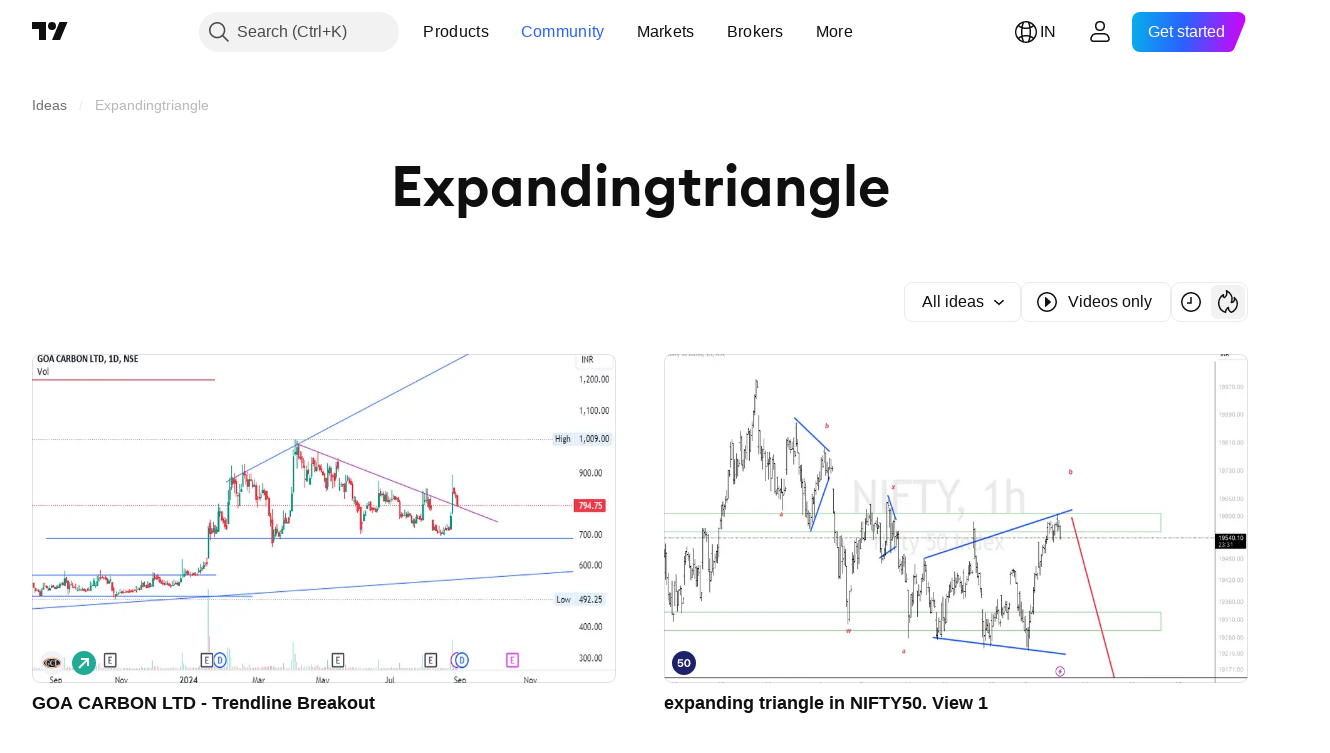

--- FILE ---
content_type: image/svg+xml
request_url: https://s3-symbol-logo.tradingview.com/eicher-motors.svg
body_size: 469
content:
<!-- by TradingView --><svg width="18" height="18" xmlns="http://www.w3.org/2000/svg"><path fill="#E62F32" d="M0 0h18v18H0z"/><path d="M13.59 6c.092 0 .41.134.41.5a.487.487 0 01-.41.497H9.427c-.09 0-.416-.08-.426-.496a.559.559 0 01.038-.228h-.206c-.159 0-.534.078-.69.14-.129.053-.183.059-.219.045-.065-.024-.077-.097-.05-.134.042-.059.033-.27-.23-.074a534.1 534.1 0 01-1.948 1.38c-.133.088-.176.172-.164.278l-1.219.99c-.093.065-.224.217-.175.402.017.059.026.116.035.17.016.095.03.177.077.23 0 0 .024.035.061.018.015-.006.477-.318.477-.318a.096.096 0 01.129.022c.027.04.018.094-.009.111 0 0-.307.178-.315.186-.013.015-.042.111.124.1h.259c.17 0 .2-.1.2-.1a.156.156 0 01.055-.073c.032-.02.463-.18.665-.25.115-.038.246-.038.383-.038.125 0 .255 0 .384-.028a.544.544 0 00.378-.262c.035-.07.098-.105.15-.103.187.01.315.387.48.874.217.637.498 1.464 1.062 1.917a.704.704 0 00.008.008c.029.027.072.068.072.11 0 .07-.062.127-.135.127H6.212C4.514 12 3 10.747 3 8.98 3 7.217 4.513 6 6.38 6h7.211zm.906 2c.098 0 .492.07.504.495.012.424-.406.505-.504.505H11.5c-.097 0-.495-.123-.501-.498-.006-.374.404-.502.501-.502h2.995zm.057 2.006h-1.091a.477.477 0 00-.462.499c0 .419.365.498.462.498h1.091a.467.467 0 00.447-.498.468.468 0 00-.447-.499z" fill="#fff"/></svg>

--- FILE ---
content_type: image/svg+xml
request_url: https://s3-symbol-logo.tradingview.com/sahyadri-industries-ltd.svg
body_size: 295
content:
<!-- by TradingView --><svg width="18" height="18" viewBox="0 0 18 18" xmlns="http://www.w3.org/2000/svg"><path fill="#F0F3FA" d="M0 0h18v18H0z"/><path fill-rule="evenodd" d="M9 15A6 6 0 1 0 9 3a6 6 0 0 0 0 12Zm0-1.06A5.3 5.3 0 1 0 9 3.35a5.3 5.3 0 0 0 0 10.6Z" fill="#71E700"/><path fill-rule="evenodd" d="M9 13.94A5.3 5.3 0 1 0 9 3.35a5.3 5.3 0 0 0 0 10.6Zm.53-1.76a4.06 4.06 0 1 0 0-8.12 4.06 4.06 0 0 0 0 8.12Z" fill="url(#athbjcziu)"/><path d="M8.82 10.41a3 3 0 1 0-3-3.03 2.65 2.65 0 1 1 0 .06 3 3 0 0 0 3 2.97Z" fill="#F69300"/><path fill-rule="evenodd" d="M8.47 10.06a2.65 2.65 0 1 0 0-5.3 2.65 2.65 0 0 0 0 5.3Zm.18-.7a2.12 2.12 0 1 0 0-4.24 2.12 2.12 0 0 0 0 4.23Z" fill="url(#bthbjcziu)"/><defs><linearGradient id="athbjcziu" x1="5.29" y1="5.65" x2="12.35" y2="12.35" gradientUnits="userSpaceOnUse"><stop stop-color="#7CFF00"/><stop offset=".61" stop-color="#E7FE00"/><stop offset="1" stop-color="#9EFE03"/></linearGradient><linearGradient id="bthbjcziu" x1="6.88" y1="5.65" x2="10.23" y2="9.35" gradientUnits="userSpaceOnUse"><stop stop-color="#FDC23F"/><stop offset=".45" stop-color="#FBE06A"/><stop offset=".98" stop-color="#FBBC40"/></linearGradient></defs></svg>

--- FILE ---
content_type: image/svg+xml
request_url: https://s3-symbol-logo.tradingview.com/bharat-forge.svg
body_size: 101
content:
<!-- by TradingView --><svg width="18" height="18" xmlns="http://www.w3.org/2000/svg"><path fill="#1B5F9F" d="M0 0h18v18H0z"/><path d="M8.771 7.798l-2.61 1.148 2.61 1.165 4.22 1.88A4.883 4.883 0 0014 9.002c0-1.144-.39-2.2-1.044-3.044l-4.185 1.84zm2.606-3.184A5.04 5.04 0 008.965 4c-.066 0-.127 0-.194.005-2.35.088-4.297 1.783-4.749 4.002l4.75-2.188 2.605-1.205zM8.77 13.996c.067 0 .128.004.194.004a5.02 5.02 0 002.469-.648L4 9.88c.408 2.275 2.381 4.024 4.771 4.115z" fill="#fff"/></svg>

--- FILE ---
content_type: image/svg+xml
request_url: https://s3-symbol-logo.tradingview.com/delta-air-lines.svg
body_size: -5
content:
<!-- by TradingView --><svg width="18" height="18" xmlns="http://www.w3.org/2000/svg"><path fill="#081135" d="M0 0h18v18H0z"/><path d="M13.632 11.143L9 8.91V4l4.632 7.143zM14 12L9 9.881V12h5z" fill="#98002E"/><path d="M4.368 11.143L9 4v4.91l-4.632 2.233zM4 12h5V9.881l-5 2.12z" fill="#E31837"/></svg>

--- FILE ---
content_type: image/svg+xml
request_url: https://s3-symbol-logo.tradingview.com/muthoot-finance.svg
body_size: 271
content:
<!-- by TradingView --><svg width="18" height="18" xmlns="http://www.w3.org/2000/svg"><path fill="#D71920" d="M0 0h18v18H0z"/><path d="M8.359 5.022c-3.753.246-6.442 1.965-6.357 4.062.121 3.01 5.792 4.867 10.405 3.41 3.906-1.235 4.799-4.233 1.829-6.145-1.458-.939-3.788-1.465-5.877-1.327z" fill="#fff"/><path d="M5.907 7.025c1.673.148 2.927.909 3.124 1.896.133.66-.345 1.383-1.006 1.525-.299.065-.635-.055-.635-.225 0-.082.05-.107.245-.116.194-.009.388-.136.39-.401.002-.236-.163-.638-.55-.705-.232-.017-.438 0-.475 0V11H5V7.016l.1-.006c.066-.011.64 0 .807.015zM13 7.002V11h-2V8.999h-.057a1.181 1.181 0 00-.378.023c-.413.074-.61.421-.568.682.037.223.144.387.46.401.257.012.384.115.229.239-.36.288-1.047.046-1.388-.488-.565-.886.035-1.95 1.405-2.488a5.687 5.687 0 011.777-.36c.118-.005.464-.011.52-.006z" fill="#D71920"/></svg>

--- FILE ---
content_type: image/svg+xml
request_url: https://s3-symbol-logo.tradingview.com/national-aluminum.svg
body_size: 92
content:
<!-- by TradingView --><svg width="18" height="18" xmlns="http://www.w3.org/2000/svg"><path fill="#9F2221" d="M0 0h18v18H0z"/><path d="M13.39 11.395a5 5 0 10-8.78 0c.254-.13.449-.36.532-.64L6.417 6.43a2.693 2.693 0 015.166 0l1.275 4.323c.083.281.278.511.532.641zM9 14a4.98 4.98 0 003.153-1.119c-.535-.368-.866-.929-1.036-1.506l-1.28-4.36a.873.873 0 00-1.674 0l-1.28 4.36c-.17.577-.5 1.138-1.036 1.506A4.98 4.98 0 009 14zm1-4a1 1 0 11-2 0 1 1 0 012 0z" fill="#fff"/></svg>

--- FILE ---
content_type: image/svg+xml
request_url: https://s3-symbol-logo.tradingview.com/divis.svg
body_size: 267
content:
<!-- by TradingView --><svg width="18" height="18" xmlns="http://www.w3.org/2000/svg"><path fill="#D92310" d="M0 0h18v18H0z"/><ellipse cx="9" cy="9" rx="7" ry="5" fill="#fff"/><path fill-rule="evenodd" d="M8.267 7.935c.059.005.098.007.093.026-.18.804-.847 1.203-1.277.711-.305-.346-.283-.712-.121-1.138.654-1.726 3.662-2.115 4.699-.55 1.22 2.364-1.14 4.957-2.975 5.015-.495.016-.767-.152-1.096-.353l-.137-.084c-1.552.755-1.756-.375-1.104-1.11.378-.424.893-.82 1.502-.212.497-.91.9-1.907 1.164-2.811l.902-.044c-.19.834-1.089 2.575-1.475 3.238-.073.126-.077.214.044.296 1.307.877 2.467-.71 2.572-1.991.322-3.882-4.38-1.732-3.073-1.055.095.05.205.057.282.062zm-1.466 2.65a.33.33 0 01.227.024c.534.551.006.868-.248.566a.576.576 0 01-.117-.346c-.002-.134.051-.217.138-.245z" fill="#D92310"/></svg>

--- FILE ---
content_type: image/svg+xml
request_url: https://s3-symbol-logo.tradingview.com/goa-carbon.svg
body_size: 395
content:
<!-- by TradingView --><svg width="18" height="18" viewBox="0 0 18 18" xmlns="http://www.w3.org/2000/svg"><path fill="#F0F3FA" d="M0 0h18v18H0z"/><path fill-rule="evenodd" d="M9 13c3.87 0 7-1.8 7-4s-3.13-4-7-4-7 1.8-7 4 3.13 4 7 4Zm0-.5c3.59 0 6.5-1.57 6.5-3.5S12.59 5.5 9 5.5 2.5 7.07 2.5 9s2.91 3.5 6.5 3.5Z" fill="#F18322"/><path fill-rule="evenodd" d="M13.87 10.76C14.58 10.26 15 9.66 15 9c0-1.66-2.69-3-6-3S3 7.34 3 9s2.69 3 6 3c1.78 0 3.37-.39 4.47-1H11v-.2h.35V7.53c0-.15-.05-.33-.19-.33H11V7h1.67v.2h-.25c-.13 0-.18.18-.18.33v3.07c0 .06 0 .12.06.12h.95c.14-.1.46-.6.6-1.32H14l-.13 1.36ZM6.82 8.33H7V7h-.18v.4C6.7 7.28 6.42 7 5.8 7 5 7 4 7.41 4 9.04 4 10.67 5.4 11 5.79 11c.39 0 .89-.11 1.21-.43V9.41h.45V9.2H5.9v.21h.52v1.16c-.06.05-.32.15-.63.15-.39 0-.93-.38-.93-1.68 0-1.3.52-1.78 1-1.78s.87.31.96 1.07Zm3.56-.02h.23V7h-.17v.44C10.34 7.3 9.9 7 9.28 7 8.5 7 7.6 7.57 7.6 9.11c0 1.55 1.11 1.89 1.67 1.89.56 0 .89-.12 1.33-.66v-.5c-.14.28-.56.84-1.18.84-.76 0-.99-.84-.99-1.72 0-.8.3-1.64 1-1.64.68 0 .94.58.94 1Z" fill="#231F20"/></svg>

--- FILE ---
content_type: image/svg+xml
request_url: https://s3-symbol-logo.tradingview.com/havells.svg
body_size: 703
content:
<!-- by TradingView --><svg width="18" height="18" xmlns="http://www.w3.org/2000/svg"><path fill="#F61B29" d="M0 0h18v18H0z"/><path d="M12.983 5.753a5.684 5.684 0 011.016 3.22H14V9a5.716 5.716 0 01-.992 3.22 5.045 5.045 0 01-2.117 1.767.38.38 0 01-.187.003c-.182-.044-.31-.219-.354-.445l-.015-.196v-.001a27.256 27.256 0 01-.038-.605l-.003-.066v-.02c-.009-.172-.019-.397-.03-.477a1.691 1.691 0 00-.589-1.056 1.82 1.82 0 00-1.091-.443 46.174 46.174 0 01-2.198-.137 24.398 24.398 0 01-.354-.035 1.314 1.314 0 00-.138-.007.788.788 0 00-.76.559c-.041.12-.061.24-.061.37 0 .166.033.324.066.472.055.242.133.548.251.841C4.5 11.751 4 10.427 4 9.027V8.92a5.754 5.754 0 01.532-2.311c.25-.535.585-1.025.984-1.443a5.429 5.429 0 00-.261.765c-.033.12-.07.28-.07.446 0 .129.021.246.065.36a.72.72 0 00.696.473c.065 0 .127-.007.188-.014l.026-.002a28.954 28.954 0 011.062-.093c.441-.031.904-.057 1.376-.076.69-.028 1.488-.546 1.626-1.365a5.9 5.9 0 00.03-.49v-.006l.001-.04a28.306 28.306 0 01.024-.46.942.942 0 01.013-.189c.042-.245.181-.434.376-.475.052-.01.258.047.318.072.789.362 1.47.934 1.997 1.68zm-7.037 1.24a.511.511 0 01-.502-.338.751.751 0 01-.05-.277c0-.14.033-.28.062-.387.158-.581.338-.988.551-1.247a.982.982 0 01.124-.127l.012-.01.014-.01.002-.001a.382.382 0 01.228-.088c.175 0 .361.166.525.467.17.313.318.769.428 1.318.037.186.069.376.097.578l-.078.005-.152.01a35.363 35.363 0 00-1.068.093l-.026.003a1.579 1.579 0 01-.167.012zm.3 6.437a.376.376 0 01-.233-.094l-.002-.003-.006-.004L6 13.325l-.006-.005-.003-.003a.96.96 0 01-.126-.135c-.212-.276-.384-.71-.524-1.329a1.93 1.93 0 01-.06-.422c0-.104.015-.202.048-.298a.583.583 0 01.563-.415c.036 0 .072.003.116.007a29.549 29.549 0 001.121.095l.185.013.093.006c-.038.253-.08.487-.13.714-.125.569-.288 1.044-.47 1.373-.176.32-.38.504-.561.504z" fill="#fff"/></svg>

--- FILE ---
content_type: image/svg+xml
request_url: https://s3-symbol-logo.tradingview.com/kpit-technologies.svg
body_size: -30
content:
<!-- by TradingView --><svg xmlns="http://www.w3.org/2000/svg" width="18" height="18"><path fill="#B0FF44" d="M0 0h18v18H0z"/><path d="M6 4h1.56v4.17h.54L11.17 4H13L9.43 9 13 14h-1.83L8.1 9.83h-.54V11H6V4zm.83 10a.83.83 0 100-1.67.83.83 0 000 1.67z"/></svg>

--- FILE ---
content_type: image/svg+xml
request_url: https://s3-symbol-logo.tradingview.com/indices/nifty-50.svg
body_size: 240
content:
<!-- by TradingView --><svg width="18" height="18" fill="none" xmlns="http://www.w3.org/2000/svg"><path fill="#1F226B" d="M0 0h18v18H0z"/><path d="M6.314 12c1.32 0 2.232-.824 2.232-2.037v-.009c0-1.093-.792-1.884-1.888-1.884-.584 0-1.06.237-1.3.627h-.024l.14-1.632h2.724V6.1H4.514L4.25 9.504h1.052c.068-.12.16-.233.276-.321.196-.157.448-.245.744-.245.624 0 1.068.43 1.072 1.04v.009c0 .618-.444 1.053-1.076 1.053-.556 0-.96-.338-1.044-.776l-.008-.028H4.15l.004.06c.072.969.904 1.704 2.16 1.704ZM11.498 12c1.464 0 2.352-1.153 2.352-2.998v-.008C13.85 7.149 12.962 6 11.498 6S9.146 7.15 9.146 8.994v.008c0 1.845.888 2.998 2.352 2.998Zm0-.973c-.72 0-1.132-.751-1.132-2.025v-.008c0-1.274.412-2.021 1.132-2.021s1.132.747 1.132 2.021v.008c0 1.274-.412 2.025-1.132 2.025Z" fill="#fff"/></svg>

--- FILE ---
content_type: image/svg+xml
request_url: https://s3-symbol-logo.tradingview.com/jindal-stainless.svg
body_size: 47
content:
<!-- by TradingView --><svg xmlns="http://www.w3.org/2000/svg" width="18" height="18"><path fill="#F0F3FA" d="M0 0h18v18H0z"/><path d="M11.32 11v-.1c0-1.3-1.02-2.36-2.28-2.36A2.32 2.32 0 006.77 11H5.53v-.1a3.58 3.58 0 013.51-3.65A3.58 3.58 0 0112.56 11h-1.24z" fill="#838383"/><path d="M13.06 11v-.1c0-2.32-1.8-4.21-4.02-4.21A4.12 4.12 0 005.03 11h-1.6l-.01-.1C3.42 7.65 5.94 5 9.04 5a5.77 5.77 0 015.63 6h-1.6z" fill="#E08831"/></svg>

--- FILE ---
content_type: image/svg+xml
request_url: https://s3-symbol-logo.tradingview.com/hero-motocorp.svg
body_size: -29
content:
<!-- by TradingView --><svg width="18" height="18" xmlns="http://www.w3.org/2000/svg"><path fill="#ED1C24" d="M0 0h18v18H0z"/><path d="M10 9l3-1.821V5.07L10 3v6zm-5 4.203L8 15V6.928L5 5v8.203zm5-2.036v-.334L13 9v4l-3-1.833z" fill="#fff"/></svg>

--- FILE ---
content_type: image/svg+xml
request_url: https://s3-symbol-logo.tradingview.com/coforge-limited.svg
body_size: 32
content:
<!-- by TradingView --><svg width="18" height="18" viewBox="0 0 18 18" xmlns="http://www.w3.org/2000/svg"><path fill="#F0F3FA" d="M0 0h18v18H0z"/><path d="M4 9c0-2.91 2.18-5 5.12-5 1.63 0 3 .6 3.88 1.71l-1.4 1.33A3 3 0 0 0 9.23 5.9C7.46 5.9 6.2 7.18 6.2 9c0 1.82 1.25 3.1 3.02 3.1.94 0 1.74-.4 2.37-1.15l1.4 1.32A4.8 4.8 0 0 1 9.1 14 4.9 4.9 0 0 1 4 9Z" fill="#F15B40"/></svg>